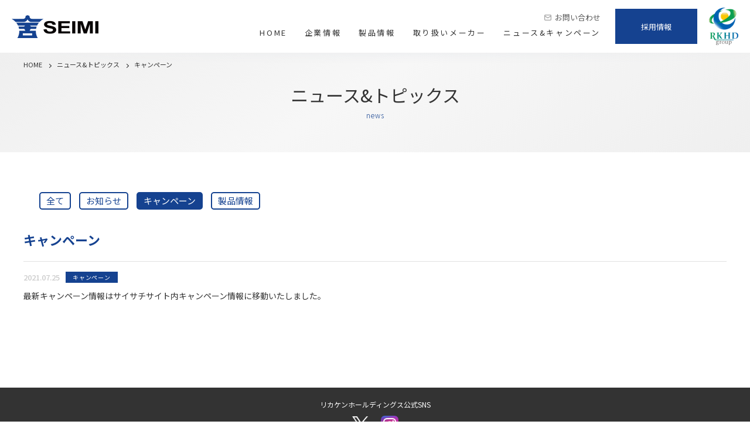

--- FILE ---
content_type: text/html; charset=UTF-8
request_url: https://www.chemie.co.jp/category/campaign/
body_size: 7859
content:
<!DOCTYPE html>
<html class="no-js" dir="ltr" lang="ja" prefix="og: https://ogp.me/ns#">
	<head>
<!-- Google Tag Manager -->
<script>(function(w,d,s,l,i){w[l]=w[l]||[];w[l].push({'gtm.start':
new Date().getTime(),event:'gtm.js'});var f=d.getElementsByTagName(s)[0],
j=d.createElement(s),dl=l!='dataLayer'?'&l='+l:'';j.async=true;j.src=
'https://www.googletagmanager.com/gtm.js?id='+i+dl;f.parentNode.insertBefore(j,f);
})(window,document,'script','dataLayer','GTM-MHSWSL6');</script>
<!-- End Google Tag Manager -->

		<meta charset="UTF-8">
		<meta name="format-detection" content="telephone=no">
		<meta name="viewport" content="width=device-width, initial-scale=1.0">
		
		<title>キャンペーン | 株式会社セイミ</title>

		<!-- All in One SEO 4.9.1.1 - aioseo.com -->
	<meta name="robots" content="max-image-preview:large" />
	<link rel="canonical" href="https://www.chemie.co.jp/category/campaign/" />
	<meta name="generator" content="All in One SEO (AIOSEO) 4.9.1.1" />
		<script type="application/ld+json" class="aioseo-schema">
			{"@context":"https:\/\/schema.org","@graph":[{"@type":"BreadcrumbList","@id":"https:\/\/www.chemie.co.jp\/category\/campaign\/#breadcrumblist","itemListElement":[{"@type":"ListItem","@id":"https:\/\/www.chemie.co.jp#listItem","position":1,"name":"\u30db\u30fc\u30e0","item":"https:\/\/www.chemie.co.jp","nextItem":{"@type":"ListItem","@id":"https:\/\/www.chemie.co.jp\/category\/campaign\/#listItem","name":"\u30ad\u30e3\u30f3\u30da\u30fc\u30f3"}},{"@type":"ListItem","@id":"https:\/\/www.chemie.co.jp\/category\/campaign\/#listItem","position":2,"name":"\u30ad\u30e3\u30f3\u30da\u30fc\u30f3","previousItem":{"@type":"ListItem","@id":"https:\/\/www.chemie.co.jp#listItem","name":"\u30db\u30fc\u30e0"}}]},{"@type":"CollectionPage","@id":"https:\/\/www.chemie.co.jp\/category\/campaign\/#collectionpage","url":"https:\/\/www.chemie.co.jp\/category\/campaign\/","name":"\u30ad\u30e3\u30f3\u30da\u30fc\u30f3 | \u682a\u5f0f\u4f1a\u793e\u30bb\u30a4\u30df","inLanguage":"ja","isPartOf":{"@id":"https:\/\/www.chemie.co.jp\/#website"},"breadcrumb":{"@id":"https:\/\/www.chemie.co.jp\/category\/campaign\/#breadcrumblist"}},{"@type":"Organization","@id":"https:\/\/www.chemie.co.jp\/#organization","name":"\u682a\u5f0f\u4f1a\u793e\u30bb\u30a4\u30df","description":"1975\u5e74\u306e\u5275\u696d\u4ee5\u6765\u3001\u751f\u547d\u79d1\u5b66\u306e\u5206\u91ce\u3092\u4e2d\u5fc3\u3068\u3057\u305f\u3001\u8a66\u85ac\u30fb\u7406\u5316\u5b66\u6a5f\u5668\u306a\u3069\u306e\u512a\u308c\u305f\u88fd\u54c1\u306e\u4f9b\u7d66\u3068\u3001\u3088\u308a\u65e9\u3044\u60c5\u5831\u306e\u63d0\u4f9b\u3092\u901a\u3057\u3001\u304a\u5ba2\u69d8\u3067\u3042\u308b\u7814\u7a76\u8005\u306e\u7686\u69d8\u3092\u30b5\u30dd\u30fc\u30c8\u3059\u308b\u5c02\u9580\u5546\u793e\u3068\u3057\u3066\u3001\u305d\u306e\u7e4b\u304c\u308a\u3092\u5927\u5207\u306b\u6b69\u3093\u3067\u307e\u3044\u308a\u307e\u3057\u305f\u3002","url":"https:\/\/www.chemie.co.jp\/"},{"@type":"WebSite","@id":"https:\/\/www.chemie.co.jp\/#website","url":"https:\/\/www.chemie.co.jp\/","name":"\u682a\u5f0f\u4f1a\u793e\u30bb\u30a4\u30df","description":"1975\u5e74\u306e\u5275\u696d\u4ee5\u6765\u3001\u751f\u547d\u79d1\u5b66\u306e\u5206\u91ce\u3092\u4e2d\u5fc3\u3068\u3057\u305f\u3001\u8a66\u85ac\u30fb\u7406\u5316\u5b66\u6a5f\u5668\u306a\u3069\u306e\u512a\u308c\u305f\u88fd\u54c1\u306e\u4f9b\u7d66\u3068\u3001\u3088\u308a\u65e9\u3044\u60c5\u5831\u306e\u63d0\u4f9b\u3092\u901a\u3057\u3001\u304a\u5ba2\u69d8\u3067\u3042\u308b\u7814\u7a76\u8005\u306e\u7686\u69d8\u3092\u30b5\u30dd\u30fc\u30c8\u3059\u308b\u5c02\u9580\u5546\u793e\u3068\u3057\u3066\u3001\u305d\u306e\u7e4b\u304c\u308a\u3092\u5927\u5207\u306b\u6b69\u3093\u3067\u307e\u3044\u308a\u307e\u3057\u305f\u3002","inLanguage":"ja","publisher":{"@id":"https:\/\/www.chemie.co.jp\/#organization"}}]}
		</script>
		<!-- All in One SEO -->

<script src="https://www.chemie.co.jp/wp-content/themes/chemie_new/assets/js/jquery.js"></script><script src="https://www.chemie.co.jp/wp-content/themes/chemie_new/assets/js/main.js"></script><link rel="alternate" type="application/rss+xml" title="株式会社セイミ &raquo; キャンペーン カテゴリーのフィード" href="https://www.chemie.co.jp/category/campaign/feed/" />
<style id='wp-img-auto-sizes-contain-inline-css' type='text/css'>
img:is([sizes=auto i],[sizes^="auto," i]){contain-intrinsic-size:3000px 1500px}
/*# sourceURL=wp-img-auto-sizes-contain-inline-css */
</style>
<style id='wp-emoji-styles-inline-css' type='text/css'>

	img.wp-smiley, img.emoji {
		display: inline !important;
		border: none !important;
		box-shadow: none !important;
		height: 1em !important;
		width: 1em !important;
		margin: 0 0.07em !important;
		vertical-align: -0.1em !important;
		background: none !important;
		padding: 0 !important;
	}
/*# sourceURL=wp-emoji-styles-inline-css */
</style>
<style id='wp-block-library-inline-css' type='text/css'>
:root{--wp-block-synced-color:#7a00df;--wp-block-synced-color--rgb:122,0,223;--wp-bound-block-color:var(--wp-block-synced-color);--wp-editor-canvas-background:#ddd;--wp-admin-theme-color:#007cba;--wp-admin-theme-color--rgb:0,124,186;--wp-admin-theme-color-darker-10:#006ba1;--wp-admin-theme-color-darker-10--rgb:0,107,160.5;--wp-admin-theme-color-darker-20:#005a87;--wp-admin-theme-color-darker-20--rgb:0,90,135;--wp-admin-border-width-focus:2px}@media (min-resolution:192dpi){:root{--wp-admin-border-width-focus:1.5px}}.wp-element-button{cursor:pointer}:root .has-very-light-gray-background-color{background-color:#eee}:root .has-very-dark-gray-background-color{background-color:#313131}:root .has-very-light-gray-color{color:#eee}:root .has-very-dark-gray-color{color:#313131}:root .has-vivid-green-cyan-to-vivid-cyan-blue-gradient-background{background:linear-gradient(135deg,#00d084,#0693e3)}:root .has-purple-crush-gradient-background{background:linear-gradient(135deg,#34e2e4,#4721fb 50%,#ab1dfe)}:root .has-hazy-dawn-gradient-background{background:linear-gradient(135deg,#faaca8,#dad0ec)}:root .has-subdued-olive-gradient-background{background:linear-gradient(135deg,#fafae1,#67a671)}:root .has-atomic-cream-gradient-background{background:linear-gradient(135deg,#fdd79a,#004a59)}:root .has-nightshade-gradient-background{background:linear-gradient(135deg,#330968,#31cdcf)}:root .has-midnight-gradient-background{background:linear-gradient(135deg,#020381,#2874fc)}:root{--wp--preset--font-size--normal:16px;--wp--preset--font-size--huge:42px}.has-regular-font-size{font-size:1em}.has-larger-font-size{font-size:2.625em}.has-normal-font-size{font-size:var(--wp--preset--font-size--normal)}.has-huge-font-size{font-size:var(--wp--preset--font-size--huge)}.has-text-align-center{text-align:center}.has-text-align-left{text-align:left}.has-text-align-right{text-align:right}.has-fit-text{white-space:nowrap!important}#end-resizable-editor-section{display:none}.aligncenter{clear:both}.items-justified-left{justify-content:flex-start}.items-justified-center{justify-content:center}.items-justified-right{justify-content:flex-end}.items-justified-space-between{justify-content:space-between}.screen-reader-text{border:0;clip-path:inset(50%);height:1px;margin:-1px;overflow:hidden;padding:0;position:absolute;width:1px;word-wrap:normal!important}.screen-reader-text:focus{background-color:#ddd;clip-path:none;color:#444;display:block;font-size:1em;height:auto;left:5px;line-height:normal;padding:15px 23px 14px;text-decoration:none;top:5px;width:auto;z-index:100000}html :where(.has-border-color){border-style:solid}html :where([style*=border-top-color]){border-top-style:solid}html :where([style*=border-right-color]){border-right-style:solid}html :where([style*=border-bottom-color]){border-bottom-style:solid}html :where([style*=border-left-color]){border-left-style:solid}html :where([style*=border-width]){border-style:solid}html :where([style*=border-top-width]){border-top-style:solid}html :where([style*=border-right-width]){border-right-style:solid}html :where([style*=border-bottom-width]){border-bottom-style:solid}html :where([style*=border-left-width]){border-left-style:solid}html :where(img[class*=wp-image-]){height:auto;max-width:100%}:where(figure){margin:0 0 1em}html :where(.is-position-sticky){--wp-admin--admin-bar--position-offset:var(--wp-admin--admin-bar--height,0px)}@media screen and (max-width:600px){html :where(.is-position-sticky){--wp-admin--admin-bar--position-offset:0px}}

/*# sourceURL=wp-block-library-inline-css */
</style><style id='global-styles-inline-css' type='text/css'>
:root{--wp--preset--aspect-ratio--square: 1;--wp--preset--aspect-ratio--4-3: 4/3;--wp--preset--aspect-ratio--3-4: 3/4;--wp--preset--aspect-ratio--3-2: 3/2;--wp--preset--aspect-ratio--2-3: 2/3;--wp--preset--aspect-ratio--16-9: 16/9;--wp--preset--aspect-ratio--9-16: 9/16;--wp--preset--color--black: #000000;--wp--preset--color--cyan-bluish-gray: #abb8c3;--wp--preset--color--white: #ffffff;--wp--preset--color--pale-pink: #f78da7;--wp--preset--color--vivid-red: #cf2e2e;--wp--preset--color--luminous-vivid-orange: #ff6900;--wp--preset--color--luminous-vivid-amber: #fcb900;--wp--preset--color--light-green-cyan: #7bdcb5;--wp--preset--color--vivid-green-cyan: #00d084;--wp--preset--color--pale-cyan-blue: #8ed1fc;--wp--preset--color--vivid-cyan-blue: #0693e3;--wp--preset--color--vivid-purple: #9b51e0;--wp--preset--gradient--vivid-cyan-blue-to-vivid-purple: linear-gradient(135deg,rgb(6,147,227) 0%,rgb(155,81,224) 100%);--wp--preset--gradient--light-green-cyan-to-vivid-green-cyan: linear-gradient(135deg,rgb(122,220,180) 0%,rgb(0,208,130) 100%);--wp--preset--gradient--luminous-vivid-amber-to-luminous-vivid-orange: linear-gradient(135deg,rgb(252,185,0) 0%,rgb(255,105,0) 100%);--wp--preset--gradient--luminous-vivid-orange-to-vivid-red: linear-gradient(135deg,rgb(255,105,0) 0%,rgb(207,46,46) 100%);--wp--preset--gradient--very-light-gray-to-cyan-bluish-gray: linear-gradient(135deg,rgb(238,238,238) 0%,rgb(169,184,195) 100%);--wp--preset--gradient--cool-to-warm-spectrum: linear-gradient(135deg,rgb(74,234,220) 0%,rgb(151,120,209) 20%,rgb(207,42,186) 40%,rgb(238,44,130) 60%,rgb(251,105,98) 80%,rgb(254,248,76) 100%);--wp--preset--gradient--blush-light-purple: linear-gradient(135deg,rgb(255,206,236) 0%,rgb(152,150,240) 100%);--wp--preset--gradient--blush-bordeaux: linear-gradient(135deg,rgb(254,205,165) 0%,rgb(254,45,45) 50%,rgb(107,0,62) 100%);--wp--preset--gradient--luminous-dusk: linear-gradient(135deg,rgb(255,203,112) 0%,rgb(199,81,192) 50%,rgb(65,88,208) 100%);--wp--preset--gradient--pale-ocean: linear-gradient(135deg,rgb(255,245,203) 0%,rgb(182,227,212) 50%,rgb(51,167,181) 100%);--wp--preset--gradient--electric-grass: linear-gradient(135deg,rgb(202,248,128) 0%,rgb(113,206,126) 100%);--wp--preset--gradient--midnight: linear-gradient(135deg,rgb(2,3,129) 0%,rgb(40,116,252) 100%);--wp--preset--font-size--small: 13px;--wp--preset--font-size--medium: 20px;--wp--preset--font-size--large: 36px;--wp--preset--font-size--x-large: 42px;--wp--preset--spacing--20: 0.44rem;--wp--preset--spacing--30: 0.67rem;--wp--preset--spacing--40: 1rem;--wp--preset--spacing--50: 1.5rem;--wp--preset--spacing--60: 2.25rem;--wp--preset--spacing--70: 3.38rem;--wp--preset--spacing--80: 5.06rem;--wp--preset--shadow--natural: 6px 6px 9px rgba(0, 0, 0, 0.2);--wp--preset--shadow--deep: 12px 12px 50px rgba(0, 0, 0, 0.4);--wp--preset--shadow--sharp: 6px 6px 0px rgba(0, 0, 0, 0.2);--wp--preset--shadow--outlined: 6px 6px 0px -3px rgb(255, 255, 255), 6px 6px rgb(0, 0, 0);--wp--preset--shadow--crisp: 6px 6px 0px rgb(0, 0, 0);}:where(.is-layout-flex){gap: 0.5em;}:where(.is-layout-grid){gap: 0.5em;}body .is-layout-flex{display: flex;}.is-layout-flex{flex-wrap: wrap;align-items: center;}.is-layout-flex > :is(*, div){margin: 0;}body .is-layout-grid{display: grid;}.is-layout-grid > :is(*, div){margin: 0;}:where(.wp-block-columns.is-layout-flex){gap: 2em;}:where(.wp-block-columns.is-layout-grid){gap: 2em;}:where(.wp-block-post-template.is-layout-flex){gap: 1.25em;}:where(.wp-block-post-template.is-layout-grid){gap: 1.25em;}.has-black-color{color: var(--wp--preset--color--black) !important;}.has-cyan-bluish-gray-color{color: var(--wp--preset--color--cyan-bluish-gray) !important;}.has-white-color{color: var(--wp--preset--color--white) !important;}.has-pale-pink-color{color: var(--wp--preset--color--pale-pink) !important;}.has-vivid-red-color{color: var(--wp--preset--color--vivid-red) !important;}.has-luminous-vivid-orange-color{color: var(--wp--preset--color--luminous-vivid-orange) !important;}.has-luminous-vivid-amber-color{color: var(--wp--preset--color--luminous-vivid-amber) !important;}.has-light-green-cyan-color{color: var(--wp--preset--color--light-green-cyan) !important;}.has-vivid-green-cyan-color{color: var(--wp--preset--color--vivid-green-cyan) !important;}.has-pale-cyan-blue-color{color: var(--wp--preset--color--pale-cyan-blue) !important;}.has-vivid-cyan-blue-color{color: var(--wp--preset--color--vivid-cyan-blue) !important;}.has-vivid-purple-color{color: var(--wp--preset--color--vivid-purple) !important;}.has-black-background-color{background-color: var(--wp--preset--color--black) !important;}.has-cyan-bluish-gray-background-color{background-color: var(--wp--preset--color--cyan-bluish-gray) !important;}.has-white-background-color{background-color: var(--wp--preset--color--white) !important;}.has-pale-pink-background-color{background-color: var(--wp--preset--color--pale-pink) !important;}.has-vivid-red-background-color{background-color: var(--wp--preset--color--vivid-red) !important;}.has-luminous-vivid-orange-background-color{background-color: var(--wp--preset--color--luminous-vivid-orange) !important;}.has-luminous-vivid-amber-background-color{background-color: var(--wp--preset--color--luminous-vivid-amber) !important;}.has-light-green-cyan-background-color{background-color: var(--wp--preset--color--light-green-cyan) !important;}.has-vivid-green-cyan-background-color{background-color: var(--wp--preset--color--vivid-green-cyan) !important;}.has-pale-cyan-blue-background-color{background-color: var(--wp--preset--color--pale-cyan-blue) !important;}.has-vivid-cyan-blue-background-color{background-color: var(--wp--preset--color--vivid-cyan-blue) !important;}.has-vivid-purple-background-color{background-color: var(--wp--preset--color--vivid-purple) !important;}.has-black-border-color{border-color: var(--wp--preset--color--black) !important;}.has-cyan-bluish-gray-border-color{border-color: var(--wp--preset--color--cyan-bluish-gray) !important;}.has-white-border-color{border-color: var(--wp--preset--color--white) !important;}.has-pale-pink-border-color{border-color: var(--wp--preset--color--pale-pink) !important;}.has-vivid-red-border-color{border-color: var(--wp--preset--color--vivid-red) !important;}.has-luminous-vivid-orange-border-color{border-color: var(--wp--preset--color--luminous-vivid-orange) !important;}.has-luminous-vivid-amber-border-color{border-color: var(--wp--preset--color--luminous-vivid-amber) !important;}.has-light-green-cyan-border-color{border-color: var(--wp--preset--color--light-green-cyan) !important;}.has-vivid-green-cyan-border-color{border-color: var(--wp--preset--color--vivid-green-cyan) !important;}.has-pale-cyan-blue-border-color{border-color: var(--wp--preset--color--pale-cyan-blue) !important;}.has-vivid-cyan-blue-border-color{border-color: var(--wp--preset--color--vivid-cyan-blue) !important;}.has-vivid-purple-border-color{border-color: var(--wp--preset--color--vivid-purple) !important;}.has-vivid-cyan-blue-to-vivid-purple-gradient-background{background: var(--wp--preset--gradient--vivid-cyan-blue-to-vivid-purple) !important;}.has-light-green-cyan-to-vivid-green-cyan-gradient-background{background: var(--wp--preset--gradient--light-green-cyan-to-vivid-green-cyan) !important;}.has-luminous-vivid-amber-to-luminous-vivid-orange-gradient-background{background: var(--wp--preset--gradient--luminous-vivid-amber-to-luminous-vivid-orange) !important;}.has-luminous-vivid-orange-to-vivid-red-gradient-background{background: var(--wp--preset--gradient--luminous-vivid-orange-to-vivid-red) !important;}.has-very-light-gray-to-cyan-bluish-gray-gradient-background{background: var(--wp--preset--gradient--very-light-gray-to-cyan-bluish-gray) !important;}.has-cool-to-warm-spectrum-gradient-background{background: var(--wp--preset--gradient--cool-to-warm-spectrum) !important;}.has-blush-light-purple-gradient-background{background: var(--wp--preset--gradient--blush-light-purple) !important;}.has-blush-bordeaux-gradient-background{background: var(--wp--preset--gradient--blush-bordeaux) !important;}.has-luminous-dusk-gradient-background{background: var(--wp--preset--gradient--luminous-dusk) !important;}.has-pale-ocean-gradient-background{background: var(--wp--preset--gradient--pale-ocean) !important;}.has-electric-grass-gradient-background{background: var(--wp--preset--gradient--electric-grass) !important;}.has-midnight-gradient-background{background: var(--wp--preset--gradient--midnight) !important;}.has-small-font-size{font-size: var(--wp--preset--font-size--small) !important;}.has-medium-font-size{font-size: var(--wp--preset--font-size--medium) !important;}.has-large-font-size{font-size: var(--wp--preset--font-size--large) !important;}.has-x-large-font-size{font-size: var(--wp--preset--font-size--x-large) !important;}
/*# sourceURL=global-styles-inline-css */
</style>

<style id='classic-theme-styles-inline-css' type='text/css'>
/*! This file is auto-generated */
.wp-block-button__link{color:#fff;background-color:#32373c;border-radius:9999px;box-shadow:none;text-decoration:none;padding:calc(.667em + 2px) calc(1.333em + 2px);font-size:1.125em}.wp-block-file__button{background:#32373c;color:#fff;text-decoration:none}
/*# sourceURL=/wp-includes/css/classic-themes.min.css */
</style>
<link rel='stylesheet' id='clear_css-css' href='https://www.chemie.co.jp/wp-content/themes/chemie_new/assets/css/clear.css?ver=6.9' type='text/css' media='all' />
<link rel='stylesheet' id='common_css-css' href='https://www.chemie.co.jp/wp-content/themes/chemie_new/assets/css/common.css?ver=6.9' type='text/css' media='all' />
<link rel='stylesheet' id='style_css-css' href='https://www.chemie.co.jp/wp-content/themes/chemie_new/style.css?ver=6.9' type='text/css' media='all' />
<link rel="https://api.w.org/" href="https://www.chemie.co.jp/wp-json/" /><link rel="alternate" title="JSON" type="application/json" href="https://www.chemie.co.jp/wp-json/wp/v2/categories/3" /><link rel="EditURI" type="application/rsd+xml" title="RSD" href="https://www.chemie.co.jp/xmlrpc.php?rsd" />
<meta name="generator" content="WordPress 6.9" />
		<link rel="SHORTCUT ICON" href="https://www.chemie.co.jp/wp-content/themes/chemie_new/favicon.ico">
	</head>

	<body class="archive category category-campaign category-3 wp-theme-chemie_new">
<!-- Google Tag Manager (noscript) -->
<noscript><iframe src="https://www.googletagmanager.com/ns.html?id=GTM-MHSWSL6"
height="0" width="0" style="display:none;visibility:hidden"></iframe></noscript>
<!-- End Google Tag Manager (noscript) -->

		<div id="wrapper">

		<header id="header">
			<div class="header-contents">
				<h1 class="site-logo"><a href="https://www.chemie.co.jp/"><img src="https://www.chemie.co.jp/wp-content/themes/chemie_new/assets/images/common/logo.png" alt="SEIMI"></a></h1>
				
				<div class="menu-button">
					<span class="icon"></span>
				</div>

				<div class="global-navi">
					<nav class="header-navi">
						<ul id="menu-header" class="header-navi-list"><li id="menu-item-51" class="menu-item menu-item-type-custom menu-item-object-custom menu-item-51"><a href="/">HOME</a></li>
<li id="menu-item-53" class="menu-item menu-item-type-post_type menu-item-object-page menu-item-has-children menu-item-53"><a href="https://www.chemie.co.jp/company/">企業情報</a>
<ul class="sub-menu">
	<li id="menu-item-55" class="menu-item menu-item-type-post_type menu-item-object-page menu-item-55"><a href="https://www.chemie.co.jp/company/about/">会社概要</a></li>
	<li id="menu-item-54" class="menu-item menu-item-type-post_type menu-item-object-page menu-item-54"><a href="https://www.chemie.co.jp/company/history/">沿革</a></li>
</ul>
</li>
<li id="menu-item-52" class="menu-item menu-item-type-post_type menu-item-object-page menu-item-52"><a href="https://www.chemie.co.jp/service/">製品情報</a></li>
<li id="menu-item-56" class="menu-item menu-item-type-custom menu-item-object-custom menu-item-56"><a href="/makerlist/">取り扱いメーカー</a></li>
<li id="menu-item-57" class="menu-item menu-item-type-custom menu-item-object-custom menu-item-57"><a href="/news/">ニュース&#038;キャンペーン</a></li>
</ul>						
					</nav>

					<div class="header-navi2">
						<p class="link-contact"><a href="https://www.chemie.co.jp/inquiry/">お問い合わせ</a></p>
					</div>
					<div class="header-navi2 _spOnly">
						<p class="link-recruit"><a href="https://www.rikaken-hd.co.jp/recruit/" target="_blank">採用情報</a></p>
					</div>
					<p class="recruit _pcOnly"><a href="https://www.rikaken-hd.co.jp/recruit/" target="_blank">採用情報</a></p>
					<p class="rkhd _pcOnly"><img src="https://www.chemie.co.jp/wp-content/themes/chemie_new/assets/images/common/rkhd_pc.png" alt="RKHD group" width="50"></p>
				</div>
			</div>
		</header>
<main id="site-content" role="main">
	<article class="">		
		<div class="article-header -simple">
			<div class="inner">
				<ul class="topic-path">
					<li><a href="https://www.chemie.co.jp/">HOME</a></li>
										<li><a href="https://www.chemie.co.jp/news/">ニュース&トピックス</a></li>
					<li>キャンペーン</li>
									</ul>
				<h1 class="article-title">ニュース&トピックス<span class="en">news</span></h1>
			</div>
		</div><!-- article-header -->

		<section class="article-detail">
			<div class="inner">
												<div class="category-list">
					<span><a href="https://www.chemie.co.jp/news/">全て</a></span>
										<span><a href="https://www.chemie.co.jp/category/news/">お知らせ</a></span>
										<span class="is-current"><a href="https://www.chemie.co.jp/category/campaign/">キャンペーン</a></span>
										<span><a href="https://www.chemie.co.jp/category/news/%e8%a3%bd%e5%93%81%e6%83%85%e5%a0%b1/">製品情報</a></span>
									</div>

				<h2>キャンペーン</h2>
				<div class="news-list">
																									<div class="item">
						<div class="item-header">
							<span class="date">2021.07.25</span>
														<a class="category" href="https://www.chemie.co.jp/category/campaign/">キャンペーン</a>
																				</div>
												<p class="title"><a href="https://saisachi.com/campaign" target="_blank">最新キャンペーン情報はサイサチサイト内キャンペーン情報に移動いたしました。</a></p>
											</div>	
									</div>

				
							</div>
		</section>
	</article>
</main><!-- #site-content -->

		<p id="pagetop"><a href="#wrapper">TOP</a></p>

		<footer id="footer">
			<div class="footer-navi">
			<div class="footer-sns">
				<p>リカケンホールディングス公式SNS</p>
				<div class="sns-icon">
					<a href="https://twitter.com/arun_diary" target="_blank"><img src="https://www.chemie.co.jp/wp-content/themes/chemie_new/assets/images/common/icon_x.png" alt="X" class="tw"></a>
					<a href="https://www.instagram.com/arun_diary/" target="_blank"><img src="https://www.chemie.co.jp/wp-content/themes/chemie_new/assets/images/common/icon_instagram.png" alt="instagram" class="ig"></a>
				</div>
			</div>
				<div class="inner">
			<ul id="menu-footer" class="footer-navi-list"><li id="menu-item-58" class="menu-item menu-item-type-custom menu-item-object-custom menu-item-58"><a href="/">HOME</a></li>
<li id="menu-item-60" class="menu-item menu-item-type-post_type menu-item-object-page menu-item-60"><a href="https://www.chemie.co.jp/company/">企業情報</a></li>
<li id="menu-item-827" class="menu-item menu-item-type-custom menu-item-object-custom menu-item-827"><a target="_blank" href="https://www.rikaken-hd.co.jp/license-list/">販売許認可一覧</a></li>
<li id="menu-item-59" class="menu-item menu-item-type-post_type menu-item-object-page menu-item-59"><a href="https://www.chemie.co.jp/service/">製品情報</a></li>
<li id="menu-item-61" class="menu-item menu-item-type-custom menu-item-object-custom menu-item-61"><a href="/makerlist/">取り扱いメーカー</a></li>
<li id="menu-item-62" class="menu-item menu-item-type-custom menu-item-object-custom menu-item-62"><a href="/news/">ニュース&#038;キャンペーン</a></li>
<li id="menu-item-63" class="menu-item menu-item-type-post_type menu-item-object-page menu-item-63"><a href="https://www.chemie.co.jp/inquiry/">お問い合わせ</a></li>
</ul>					
				</div>
			</div>
			<div class="footer-content">
				<div class="inner">
					<div class="logo-wrap">
						<div class="iso">
							<img src="https://www.chemie.co.jp/wp-content/themes/chemie_new/assets/images/common/iso.jpg" alt="ISO" class="logo">
							<p class="text">株式会社セイミは、ISO09001<br>の認証を取得しています。</p>
						</div>
					</div>
					<div class="content-wrap">
						<address>
							<p class="site-author"><a href="https://www.chemie.co.jp/"><img src="https://www.chemie.co.jp/wp-content/themes/chemie_new/assets/images/common/logo_footer.png" alt="SEIMI" class="logo">株式会社セイミ</a></p>
							<p class="text">〒981－0933　宮城県仙台市青葉区柏木二丁目3番28号<br>
							TEL(022)233-1717</p>
						</address>
						
						<div class="hd-wrap">
							<p class="text">株式会社セイミはリカケンホールディングスグループの一員です。</p>
							<p class="hd"><a href="https://www.rikaken-hd.co.jp/" target="_blank"><img src="https://www.chemie.co.jp/wp-content/themes/chemie_new/assets/images/common/logo_rikaken-hd.png" alt="RIKAKEN HD" class="logo">リカケンホールディングス株式会社</a></p>
						</div>

						<div class="copyright-wrap">
							<ul class="footer-navi2">
								<li><a href="https://www.rikaken-hd.co.jp/privacypolicy/" target="_blank">プライバシー/セキュリティーポリシー</a></li>
							</ul>
							<p class="copyright">(c)2020 SEIMI. All Rights Reserved.</p>
						</div>
					</div>
					
				</div>
			</div>			
		</footer>

		<script type="speculationrules">
{"prefetch":[{"source":"document","where":{"and":[{"href_matches":"/*"},{"not":{"href_matches":["/wp-*.php","/wp-admin/*","/wp-content/uploads/*","/wp-content/*","/wp-content/plugins/*","/wp-content/themes/chemie_new/*","/*\\?(.+)"]}},{"not":{"selector_matches":"a[rel~=\"nofollow\"]"}},{"not":{"selector_matches":".no-prefetch, .no-prefetch a"}}]},"eagerness":"conservative"}]}
</script>
<script type="module"  src="https://www.chemie.co.jp/wp-content/plugins/all-in-one-seo-pack/dist/Lite/assets/table-of-contents.95d0dfce.js?ver=4.9.1.1" id="aioseo/js/src/vue/standalone/blocks/table-of-contents/frontend.js-js"></script>
<script id="wp-emoji-settings" type="application/json">
{"baseUrl":"https://s.w.org/images/core/emoji/17.0.2/72x72/","ext":".png","svgUrl":"https://s.w.org/images/core/emoji/17.0.2/svg/","svgExt":".svg","source":{"concatemoji":"https://www.chemie.co.jp/wp-includes/js/wp-emoji-release.min.js?ver=6.9"}}
</script>
<script type="module">
/* <![CDATA[ */
/*! This file is auto-generated */
const a=JSON.parse(document.getElementById("wp-emoji-settings").textContent),o=(window._wpemojiSettings=a,"wpEmojiSettingsSupports"),s=["flag","emoji"];function i(e){try{var t={supportTests:e,timestamp:(new Date).valueOf()};sessionStorage.setItem(o,JSON.stringify(t))}catch(e){}}function c(e,t,n){e.clearRect(0,0,e.canvas.width,e.canvas.height),e.fillText(t,0,0);t=new Uint32Array(e.getImageData(0,0,e.canvas.width,e.canvas.height).data);e.clearRect(0,0,e.canvas.width,e.canvas.height),e.fillText(n,0,0);const a=new Uint32Array(e.getImageData(0,0,e.canvas.width,e.canvas.height).data);return t.every((e,t)=>e===a[t])}function p(e,t){e.clearRect(0,0,e.canvas.width,e.canvas.height),e.fillText(t,0,0);var n=e.getImageData(16,16,1,1);for(let e=0;e<n.data.length;e++)if(0!==n.data[e])return!1;return!0}function u(e,t,n,a){switch(t){case"flag":return n(e,"\ud83c\udff3\ufe0f\u200d\u26a7\ufe0f","\ud83c\udff3\ufe0f\u200b\u26a7\ufe0f")?!1:!n(e,"\ud83c\udde8\ud83c\uddf6","\ud83c\udde8\u200b\ud83c\uddf6")&&!n(e,"\ud83c\udff4\udb40\udc67\udb40\udc62\udb40\udc65\udb40\udc6e\udb40\udc67\udb40\udc7f","\ud83c\udff4\u200b\udb40\udc67\u200b\udb40\udc62\u200b\udb40\udc65\u200b\udb40\udc6e\u200b\udb40\udc67\u200b\udb40\udc7f");case"emoji":return!a(e,"\ud83e\u1fac8")}return!1}function f(e,t,n,a){let r;const o=(r="undefined"!=typeof WorkerGlobalScope&&self instanceof WorkerGlobalScope?new OffscreenCanvas(300,150):document.createElement("canvas")).getContext("2d",{willReadFrequently:!0}),s=(o.textBaseline="top",o.font="600 32px Arial",{});return e.forEach(e=>{s[e]=t(o,e,n,a)}),s}function r(e){var t=document.createElement("script");t.src=e,t.defer=!0,document.head.appendChild(t)}a.supports={everything:!0,everythingExceptFlag:!0},new Promise(t=>{let n=function(){try{var e=JSON.parse(sessionStorage.getItem(o));if("object"==typeof e&&"number"==typeof e.timestamp&&(new Date).valueOf()<e.timestamp+604800&&"object"==typeof e.supportTests)return e.supportTests}catch(e){}return null}();if(!n){if("undefined"!=typeof Worker&&"undefined"!=typeof OffscreenCanvas&&"undefined"!=typeof URL&&URL.createObjectURL&&"undefined"!=typeof Blob)try{var e="postMessage("+f.toString()+"("+[JSON.stringify(s),u.toString(),c.toString(),p.toString()].join(",")+"));",a=new Blob([e],{type:"text/javascript"});const r=new Worker(URL.createObjectURL(a),{name:"wpTestEmojiSupports"});return void(r.onmessage=e=>{i(n=e.data),r.terminate(),t(n)})}catch(e){}i(n=f(s,u,c,p))}t(n)}).then(e=>{for(const n in e)a.supports[n]=e[n],a.supports.everything=a.supports.everything&&a.supports[n],"flag"!==n&&(a.supports.everythingExceptFlag=a.supports.everythingExceptFlag&&a.supports[n]);var t;a.supports.everythingExceptFlag=a.supports.everythingExceptFlag&&!a.supports.flag,a.supports.everything||((t=a.source||{}).concatemoji?r(t.concatemoji):t.wpemoji&&t.twemoji&&(r(t.twemoji),r(t.wpemoji)))});
//# sourceURL=https://www.chemie.co.jp/wp-includes/js/wp-emoji-loader.min.js
/* ]]> */
</script>

	</div>
	</body>
</html>


--- FILE ---
content_type: text/css
request_url: https://www.chemie.co.jp/wp-content/themes/chemie_new/assets/css/common.css?ver=6.9
body_size: 4929
content:
@import url("https://fonts.googleapis.com/css?family=Noto+Sans+JP:300,400,500,700&display=swap");
@import url("https://fonts.googleapis.com/css2?family=Noto+Serif+JP:wght@300&display=swap");
html {
  font-size: 62.5%;
}

@media screen and (max-width: 767px) {
  html {
    font-size: calc(45% + 0.5vw);
  }
}
body {
  color: #333;
  font-size: 1.5rem;
  font-family: 'Noto Sans JP', sans-serif;
  font-weight: 400;
  line-height: 1.5;
  min-width: 1120px;
  word-wrap: break-word;
  -webkit-text-size-adjust: none;
}

@media screen and (max-width: 767px) {
  body {
    min-width: 0;
    font-size: 3.2vw;
  }
}
a {
  color: inherit;
  transition: opacity 0.3s;
  text-decoration: none;
}

@media screen and (min-width: 768px) {
  a:hover {
    opacity: 0.6;
  }
}
/* helper */
._spOnly {
  display: none;
}

@media screen and (max-width: 767px) {
  ._spOnly {
    display: block;
  }

  ._pcOnly {
    display: none !important;
  }
}
._font-serif {
  font-family: 'Noto Serif JP', sans-serif;
}

#wrapper {
  position: relative;
}

.inner {
  max-width: 1240px;
  min-width: 1100px;
  margin: 0 auto;
  padding: 0 20px;
}
.inner.-middle {
  max-width: 1040px;
  min-width: 1040px;
}

.button-style {
  display: block;
  padding: 8px 40px 8px 20px;
  color: #154290;
  font-size: 1.4rem;
  font-weight: 500;
  border: 1px solid #a8c8e2;
  background: url(../images/common/ico_arrow-02.png) no-repeat 95% center #fff;
}
.button-style.-recruit {
  width: 220px;
  height: 50px;
  padding: 0;
  color: #333;
  font-size: 1.2rem;
  line-height: 50px;
  letter-spacing: 0.08em;
  text-align: center;
  border: none;
  background: #fff;
}
.button-style.-recruit::after {
  display: inline-block;
  width: 16px;
  height: 10px;
  margin-left: 10px;
  background-image: url(../images/common/ico_arrow-01.png);
  content: '';
}

@media screen and (max-width: 767px) {
  #wrapper {
    padding-top: 13.33333vw;
  }

  .inner {
    width: 100% !important;
    max-width: initial !important;
    min-width: 100% !important;
    padding: 0 3.33333vw;
  }

  .button-style {
    display: block;
    padding: 2.66667vw 10.66667vw 2.66667vw 4vw;
    font-size: 2.93333vw;
    letter-spacing: 0.08em;
    background-size: 2.66667vw auto;
    background-position: 96% center;
  }
  .button-style.-recruit {
    width: 44vw;
    height: 10.66667vw;
    padding: 0 4.8vw;
    font-size: 2.93333vw;
    line-height: 10.66667vw;
    text-align: left;
    background: url(../images/common/ico_arrow-01.png) no-repeat 95% center #fff;
  }
  .button-style.-recruit::after {
    display: none;
    width: 2.13333vw;
    height: 1.33333vw;
    margin-left: 1.33333vw;
    background-size: contain;
  }
}
/* header
------------------------ */
#header {
  background-color: #fff;
  box-shadow: 0px 3px 20px 0px rgba(26, 49, 89, 0.1);
}
#header .header-contents {
  display: -webkit-flex;
  display: flex;
  -webkit-justify-content: space-between;
  justify-content: space-between;
  -webkit-align-items: center;
  align-items: center;
  font-size: 1.3rem;
}
#header .site-logo {
  margin-right: 25px;
  padding-left: 20px;
  line-height: 1;
}
#header .menu-button {
  display: none;
}
#header .global-navi {
  position: relative;
  display: -webkit-flex;
  display: flex;
  -webkit-align-items: center;
  align-items: center;
}
#header .header-navi {
  display: -webkit-flex;
  display: flex;
}
#header .header-navi-list {
  display: -webkit-flex;
  display: flex;
  margin-right: 10px;
}
#header .header-navi-list > li {
  position: relative;
  margin: 0 15px;
  letter-spacing: 0.2em;
}
#header .header-navi-list > li > a {
  display: -webkit-flex;
  display: flex;
  -webkit-justify-content: center;
  justify-content: center;
  -webkit-align-items: center;
  align-items: center;
  position: relative;
  height: 90px;
  padding-top: 20px;
  text-align: center;
}
#header .header-navi-list > li.current_page_item > a, #header .header-navi-list > li.current-page-ancestor > a,
#header .header-navi-list > li > a:hover {
  color: #154290;
}
#header .header-navi-list > li ul {
  display: none;
  position: absolute;
  left: 0;
  top: 100%;
  white-space: nowrap;
  background-color: #fff;
  opacity: 0.8;
  z-index: 20;
}
#header .header-navi-list > li ul li > a {
  display: block;
  padding: 15px;
}
#header .header-navi2 {
  position: absolute;
  right: 255px;
  top: 20px;
}
#header .header-navi2 a {
  display: block;
  padding-left: 18px;
  color: rgba(51, 51, 51, 0.8);
  background-repeat: no-repeat;
  background-position: left center;
}
#header .header-navi2 .link-contact {
  margin-bottom: 6px;
}
#header .header-navi2 .link-contact a {
  background-image: url(../images/common/ico_mail.png);
}
#header .link-recruit a {
  display: -webkit-flex;
  display: flex;
  -webkit-justify-content: center;
  justify-content: center;
  -webkit-align-items: center;
  align-items: center;
  width: 160px;
  height: 90px;
  color: #fff;
  text-align: center;
  background-color: #154290;
}
#header .recruit a{
  display: -webkit-flex;
  display: flex;
  -webkit-justify-content: center;
  justify-content: center;
  -webkit-align-items: center;
  align-items: center;
  width: 140px;
  height: 60px;
  text-align: center;
  background-color: #154290;
  color: #fff;
}
#header .rkhd {
  display: -webkit-flex;
  display: flex;
  -webkit-justify-content: center;
  justify-content: center;
  -webkit-align-items: center;
  align-items: center;
  width: 90px;
  height: 90px;
  text-align: center;
  background-color: #fff;
}

@media screen and (max-width: 767px) {
  #header {
    position: fixed;
    top: 0;
    left: 0;
    width: 100%;
    z-index: 100;
  }
  #header .header-contents {
    -webkit-justify-content: space-between;
    justify-content: space-between;
    padding: 0 3.33333vw;
    height: 13.33333vw;
  }
  #header .site-logo {
    width: 26.66667vw;
    margin: 0;
    padding: 0;
  }
  #header .menu-button {
    display: block;
    width: 9.33333vw;
    height: 8vw;
    font-size: 2.4vw;
    text-align: center;
  }
  #header .menu-button::after {
    margin: 0 -1.33333vw;
    content: 'MENU';
  }
  #header .menu-button .icon {
    position: relative;
    display: block;
    width: 8vw;
    height: 0.53333vw;
    margin: 2.13333vw auto;
    background-color: #05161d;
  }
  #header .menu-button .icon:before,
  #header .menu-button .icon:after {
    position: absolute;
    top: -2.13333vw;
    left: 0;
    height: 0.53333vw;
    width: 8vw;
    background-color: #05161d;
    transition: all 0.4s cubic-bezier(0.19, 1, 0.22, 1);
    content: '';
  }
  #header .menu-button .icon:after {
    top: 2.13333vw;
  }
  #header.is-open .menu-button::after {
    margin: 0 -1vw;
    content: 'CLOSE';
  }
  #header.is-open .menu-button .icon {
    background-color: #fff;
  }
  #header.is-open .menu-button .icon:before, #header.is-open .menu-button .icon:after {
    top: 0.53333vw;
    left: 1.33333vw;
    width: 6vw;
  }
  #header.is-open .menu-button .icon:before {
    transform: rotate(45deg);
  }
  #header.is-open .menu-button .icon:after {
    transform: rotate(-45deg);
  }
  #header .global-navi {
    display: none;
    position: absolute;
    left: 0;
    top: 100%;
    width: 100%;
    background-color: #fff;
  }
  #header.is-open .global-navi {
    display: block;
  }
  #header .header-navi-list {
    display: block;
    width: 100%;
    margin-right: 0;
    padding: 0;
  }
  #header .header-navi-list > li {
    margin: 0;
    border-bottom: 1px solid #e7ecf5;
  }
  #header .header-navi-list > li:first-child {
    border-top: 1px solid #e7ecf5;
  }
  #header .header-navi-list > li > a {
    width: 100%;
    height: 10.66667vw;
    padding: 0 3.33333vw;
  }
  #header .header-navi-list > li.menu-item-has-children {
    position: relative;
  }
  #header .header-navi-list > li.menu-item-has-children > a {
    width: calc(100% - (90 / 750 * 100vw));
    padding-left: 15.33333vw;
  }
  #header .header-navi-list > li.menu-item-has-children::after {
    position: absolute;
    top: 3.33333vw;
    right: 5.33333vw;
    width: 2.66667vw;
    height: 2.66667vw;
    border-right: 2px solid #e7ecf5;
    border-bottom: 2px solid #e7ecf5;
    -webkit-transform: rotate(45deg);
    transform: rotate(45deg);
    content: '';
    pointer-events: none;
  }
  #header .header-navi-list > li.menu-item-has-children.is-open::after {
    top: 4.66667vw;
    -webkit-transform: rotate(-135deg);
    transform: rotate(-135deg);
  }
  #header .header-navi-list > li ul {
    display: none;
    position: static;
    border-top: 1px solid #e7ecf5;
  }
  #header .header-navi-list > li ul li {
    margin: 0;
    border-bottom: 1px solid #e7ecf5;
  }
  #header .header-navi-list > li ul li:last-child {
    border: none;
  }
  #header .header-navi-list > li ul li > a {
    display: block;
  }
  #header .navi-contact {
    padding: 2.66667vw 3.33333vw;
  }
  #header .navi-contact a {
    width: 100%;
    height: 10.66667vw;
  }
  #header .header-navi2 {
    position: static;
    display: -webkit-flex;
    display: flex;
    margin: 0;
  }
  #header .header-navi2 > p {
    width: 100%;
  }
  #header .header-navi2 > p a {
    height: 10.66667vw;
    line-height: 10.66667vw;
    text-align: center;
    background-position: 40% center;
  }
  #header .header-navi2 > p.link-recruit a {
    padding-left: 0;
  }
  #header .header-navi2 .link-contact {
    margin: 0;
  }
  #header .link-recruit a {
    width: 100%;
    height: 13.33333vw;
  }

  .bg_menu {
    position: fixed;
    top: 0;
    left: 0;
    width: 100%;
    height: 100%;
    background-color: rgba(0, 0, 0, 0.3);
    z-index: 10;
  }
}
/* pagetop
------------------------ */
#pagetop {
  position: fixed;
  right: 0;
  bottom: 50px;
}
#pagetop a {
  display: inline-block;
  padding: 35px 10px 10px 30px;
  color: #fff;
  font-size: 1.1rem;
  text-align: center;
  border-radius: 50% 0 0 50%;
  background: url(../images/common/ico_pagetop.png) no-repeat 70% 13px #154290;
  letter-spacing: 0.08em;
}

@media screen and (max-width: 767px) {
  #pagetop {
    position: static !important;
  }
  #pagetop a {
    display: inline-block;
    width: 100%;
    height: 10.66667vw;
    padding: 4.53333vw 0 0 0;
    border-radius: 0;
    background-position: center 20%;
    font-size: 2.13333vw;
    background-size: 2.4vw auto;
  }
}
/* footer
------------------------ */
#footer {
  background-color: #333;
}
#footer .footer-navi {
  border-bottom: 1px solid #464646;
}
#footer .footer-navi .footer-navi-list {
  display: -webkit-flex;
  display: flex;
  -webkit-justify-content: center;
  justify-content: center;
  padding: 23px 0;
}
#footer .footer-navi .footer-navi-list > li {
  margin: 0 15px;
}
#footer .footer-navi .footer-navi-list > li > a {
  color: #fff;
  font-size: 1.4rem;
  letter-spacing: 0.08em;
}
#footer .footer-content {
  color: #fff;
}
#footer .logo-wrap {
  display: -webkit-flex;
  display: flex;
  -webkit-justify-content: center;
  justify-content: center;
  -webkit-align-items: center;
  align-items: center;
  padding: 35px 0;
  border-bottom: 1px solid #464646;
}
#footer .iso {
  display: -webkit-flex;
  display: flex;
  -webkit-align-items: center;
  align-items: center;
  margin: 0 35px;
}
#footer .iso .logo {
  width: 80px;
}
#footer .iso .text {
  margin-left: 10px;
  font-size: 1.2rem;
}
#footer .content-wrap {
  position: relative;
  display: -webkit-flex;
  display: flex;
  -webkit-justify-content: space-between;
  justify-content: space-between;
  -webkit-align-items: flex-end;
  align-items: flex-end;
  padding: 35px 0;
}
#footer address {
  font-style: normal;
  letter-spacing: 0.08em;
}
#footer address .logo {
  margin-right: 10px;
}
#footer address .site-author {
  margin-bottom: 6px;
  font-size: 1.8rem;
}
#footer address .text {
  font-size: 1.2rem;
  line-height: 1.8;
}
#footer .hd-wrap {
  font-size: 1.2rem;
}
#footer .hd-wrap .text {
  margin: 0 0 0.5em 0;
}
#footer .hd-wrap .hd a {
  display: -webkit-flex;
  display: flex;
  -webkit-align-items: center;
  align-items: center;
}
#footer .hd-wrap .logo {
  width: 135px;
  margin-right: 1em;
  vertical-align: middle;
}
#footer .copyright-wrap {
  position: absolute;
  left: 50%;
  bottom: 35px;
  color: #fff;
  text-align: center;
  font-size: 1.1rem;
  letter-spacing: 0.08em;
  background-color: #333;
  transform: translate(-50%, 0);
}
#footer .copyright-wrap .footer-navi2 {
  display: -webkit-flex;
  display: flex;
  -webkit-justify-content: center;
  justify-content: center;
}
#footer .copyright-wrap .footer-navi2 li {
  margin-left: 20px;
}
#footer .copyright-wrap .copyright {
  margin-top: 10px;
  opacity: .4;
}

@media screen and (max-width: 767px) {
  #footer .footer-navi .inner {
    padding: 0;
  }
  #footer .footer-navi .footer-navi-list {
    display: -webkit-flex;
    display: flex;
    -webkit-justify-content: flex-start;
    justify-content: flex-start;
    -webkit-flex-wrap: wrap;
    flex-wrap: wrap;
    padding: 0;
  }
  #footer .footer-navi .footer-navi-list > li {
    width: 50%;
    margin: 0;
    text-align: left;
    border-top: 1px solid #464646;
    border-left: 1px solid #464646;
  }
  #footer .footer-navi .footer-navi-list > li:nth-child(2n + 1) {
    border-left: none;
  }
  #footer .footer-navi .footer-navi-list > li:nth-child(-n + 2) {
    border-top: none;
  }
  #footer .footer-navi .footer-navi-list > li:last-child {
    width: 100%;
    text-align: center;
  }
  #footer .footer-navi .footer-navi-list > li > a {
    display: block;
    padding: 0 5.33333vw;
    font-size: 3.06667vw;
    line-height: 12vw;
    letter-spacing: 0.08em;
  }
  #footer .content-wrap {
    display: block;
    padding: 4vw 0 4vw 0;
    text-align: center;
  }
  #footer address .logo {
    margin-right: 1.33333vw;
    vertical-align: middle;
  }
  #footer address .site-author {
    margin-bottom: 1.33333vw;
    font-size: 3.73333vw;
  }
  #footer address .text {
    margin-bottom: 4.8vw;
    font-size: 2.4vw;
  }
  #footer .iso {
    display: -webkit-flex;
    display: flex;
    -webkit-justify-content: center;
    justify-content: center;
    -webkit-align-items: center;
    align-items: center;
    margin: 0;
    padding: 2vw 0;
  }
  #footer .iso .logo {
    width: 13.33333vw;
  }
  #footer .iso .text {
    margin-left: 2vw;
    font-size: 2.4vw;
    text-align: left;
  }
  #footer .hd-wrap {
    text-align: center;
    font-size: 2.4vw;
  }
  #footer .hd-wrap .hd a {
    -webkit-justify-content: center;
    justify-content: center;
  }
  #footer .hd-wrap .logo {
    width: 33.33333vw;
  }
  #footer .copyright-wrap {
    position: static;
    margin-top: 6vw;
    transform: translate(0, 0);
  }
  #footer .copyright-wrap .copyright {
    margin-top: 4vw;
    text-align: center;
    font-size: 2.13333vw;
  }
  #footer .copyright-wrap .footer-navi2 {
    display: -webkit-flex;
    display: flex;
    -webkit-justify-content: center;
    justify-content: center;
  }
  #footer .copyright-wrap .footer-navi2 li {
    margin: 0 1.33333vw;
  }
}
/* .slick-article
------------------------ */
.slick-article {
  padding: 0 50px 50px 50px;
}
.slick-article a {
  display: block;
}
.slick-article .slick-slide {
  margin: 0 15px;
}
.slick-article .item {
  position: relative;
}
.slick-article .category {
  position: absolute;
  top: 10px;
  left: 0;
  padding: 2px 10px;
  font-size: 1.0rem;
  background-color: #fff;
  letter-spacing: 0.1em;
}
.slick-article .thumb {
  margin-bottom: 25px;
}
.slick-article .title {
  margin-bottom: 15px;
  color: #fff;
  font-size: 1.6rem;
  letter-spacing: 0.05em;
}
.slick-article .text {
  color: #fff;
  font-size: 1.2rem;
  line-height: 1.8;
  letter-spacing: 0.05em;
  opacity: 0.7;
}
.slick-article .slick-prev,
.slick-article .slick-next {
  top: 40%;
  width: 39px;
  height: 39px;
  background-repeat: no-repeat;
}
.slick-article .slick-prev::before,
.slick-article .slick-next::before {
  display: none;
}
.slick-article .slick-prev {
  left: 0;
  background-image: url(../images/common/ico_slide-prev.png);
}
.slick-article .slick-next {
  right: 0;
  background-image: url(../images/common/ico_slide-next.png);
}
.slick-article .slick-dots {
  bottom: 0;
  left: 0;
}
.slick-article .slick-dots li {
  width: 10px;
  height: 10px;
}
.slick-article .slick-dots li button {
  width: 8px;
  height: 8px;
  padding: 0;
  background-color: #fff;
  border-radius: 50%;
  opacity: 0.75;
}
.slick-article .slick-dots li button::before {
  display: none;
}
.slick-article .slick-dots li.slick-active button {
  opacity: 1;
}

@media screen and (max-width: 767px) {
  .slick-article {
    margin: 0;
    padding: 0 4vw 0 4vw;
  }
  .slick-article .slick-slide {
    margin: 0;
  }
  .slick-article .category {
    top: 1.33333vw;
    padding: 0.26667vw 1.33333vw;
    font-size: 2.66667vw;
  }
  .slick-article .thumb {
    margin-bottom: 3.33333vw;
  }
  .slick-article .title {
    margin-bottom: 2vw;
    font-size: 3.46667vw;
  }
  .slick-article .text {
    font-size: 2.93333vw;
  }
  .slick-article .slick-prev,
  .slick-article .slick-next {
    top: 45%;
    width: 5.2vw;
    height: 5.2vw;
    background-size: contain;
  }
  .slick-article .slick-prev {
    left: -2.13333vw;
  }
  .slick-article .slick-next {
    right: -2.13333vw;
  }
  .slick-article .slick-dots li {
    width: 1.33333vw;
    height: 1.33333vw;
  }
  .slick-article .slick-dots li button {
    width: 1.06667vw;
    height: 1.06667vw;
  }
}
/* news
------------------------ */
.download {
  margin-bottom: 30px;
}
.download a {
  display: block;
  padding: 20px;
  text-align: center;
  border-radius: 10px;
  border: 2px solid #154290;
}
.download h2 {
  margin-bottom: 10px !important;
}
.download p {
  margin-bottom: 0 !important;
}

.category-list {
  display: -webkit-flex;
  display: flex;
  -webkit-flex-wrap: wrap;
  flex-wrap: wrap;
  margin-bottom: 30px;
  padding: 0 20px;
}
.category-list a {
  display: inline-block;
  margin: 5px 7px;
  padding: 2px 10px;
  white-space: nowrap;
  color: #154290;
  text-align: center;
  border: 2px solid #154290;
  border-radius: 5px;
}
.category-list .is-current a {
  color: #fff;
  background-color: #154290;
}

.news-list .item {
  padding: 15px 0;
  border-top: 1px solid #e1e1e1;
}
.news-list a {
  display: block;
}
.news-list .item-header {
  display: -webkit-flex;
  display: flex;
  -webkit-align-items: center;
  align-items: center;
  -webkit-flex-wrap: wrap;
  flex-wrap: wrap;
  margin-bottom: 7px;
}
.news-list .item-header .date {
  margin-right: 10px;
  color: #ccc;
  font-size: 1.3rem;
  font-weight: 500;
}
.news-list .item-header .category {
  display: inline-block;
  margin: 0.2em 10px 0.2em 0;
  padding: 2px 12px;
  color: #fff;
  font-size: 1.0rem;
  letter-spacing: 0.08em;
  background-color: #154290;
}
.news-list .item-header .tag {
  display: inline-block;
  margin: 0.2em 10px 0.2em 0;
  padding: 2px 12px;
  color: #154290;
  font-size: 1.0rem;
  letter-spacing: 0.08em;
  border: 1px solid #154290;
}
.news-list .title {
  margin-bottom: 9px;
  font-size: 1.4rem;
}
.news-list .title a {
  text-decoration: none;
  color: inherit;
}

@media screen and (max-width: 767px) {
  .news-list .item {
    padding: 2.66667vw 0;
  }
  .news-list .item-header {
    margin-bottom: 1.33333vw;
  }
  .news-list .item-header .date {
    margin-right: 1.33333vw;
    font-size: 2.93333vw;
  }
  .news-list .item-header .category, .news-list .item-header .tag {
    margin-right: 1.33333vw;
    padding: 0.26667vw 1.6vw;
    font-size: 2.4vw;
  }
  .news-list .title {
    margin-bottom: 1.2vw;
    font-size: 2.93333vw;
  }
  .news-list .excerpt {
    font-size: 2.66667vw;
  }
}
/* article
------------------------ */
.article-header {
  min-height: 175px;
}
.article-header.-simple {
  min-height: 170px;
  background-image: -moz-linear-gradient(-59deg, #efefef 0%, rgba(239, 239, 239, 0.5) 46%, #efefef 100%);
  background-image: -webkit-linear-gradient(-59deg, #efefef 0%, rgba(239, 239, 239, 0.5) 46%, #efefef 100%);
  background-image: -ms-linear-gradient(-59deg, #efefef 0%, rgba(239, 239, 239, 0.5) 46%, #efefef 100%);
}
.article-header.-simple .inner {
  padding-top: 50px;
}
.article-header .inner {
  position: relative;
  padding: 70px 20px 30px 20px;
}
.article-header .topic-path {
  position: absolute;
  left: 20px;
  top: 0;
  display: -webkit-flex;
  display: flex;
  padding: 12px 0;
}
.article-header .topic-path li {
  font-size: 1.1rem;
}
.article-header .topic-path li + li::before {
  display: inline-block;
  width: 5px;
  height: 5px;
  margin: 0 10px;
  border-top: 1px solid #333;
  border-right: 1px solid #333;
  -webkit-transform: rotate(45deg);
  transform: rotate(45deg);
  content: '';
}
.article-header h1 {
  font-weight: 400;
  text-align: center;
}
.article-header h1 .ja {
  font-size: 2.8rem;
  font-weight: 500;
  letter-spacing: 0.08em;
}
.article-header h1 .en {
  display: block;
  color: #154290;
  font-size: 1.2rem;
  font-weight: 300;
  letter-spacing: 0.06em;
  line-height: 2;
}
.article-header .lead {
  width: 920px;
  margin: 38px auto 0 auto;
  font-size: 1.8rem;
  line-height: 1.9;
}
.article-header .lead a {
  color: #154290;
  text-decoration: underline;
}

.article-title {
  font-size: 3rem !important;
}

.article-detail {
  padding: 63px 0 120px 0;
}
.article-detail h1 {
  font-size: 2.4rem;
}
.article-detail .single-header {
  padding-bottom: 0.5em;
  margin-bottom: 2em;
  border-bottom: 1px solid #333;
}
.article-detail .article-info {
  display: -webkit-flex;
  display: flex;
  -webkit-align-items: center;
  align-items: center;
  -webkit-flex-wrap: wrap;
  flex-wrap: wrap;
  margin: 0.5em 0;
}
.article-detail .article-info .date {
  margin-right: 10px;
  color: #ccc;
  font-size: 1.3rem;
  font-weight: 500;
}
.article-detail .article-info .category {
  display: inline-block;
  margin: 0.5em 10px 0.5em 0;
  padding: 2px 12px;
  color: #fff;
  font-size: 1.0rem;
  letter-spacing: 0.08em;
  background-color: #154290;
}
.article-detail .article-info .tag {
  display: inline-block;
  margin: 0.5em 10px 0.5em 0;
  padding: 2px 12px;
  color: #154290;
  font-size: 1.0rem;
  letter-spacing: 0.08em;
  border: 1px solid #154290;
}
.article-detail h2 {
  margin-bottom: 20px;
  color: #154290;
  font-size: 2.2rem;
  font-weight: 700;
}
.article-detail h3 {
  margin-bottom: 6px;
  font-size: 1.6rem;
  font-weight: 700;
}
.article-detail p {
  margin-bottom: 1em;
  line-height: 1.9;
}
.article-detail p a {
  color: #154290;
  text-decoration: underline;
}
.article-detail ul {
  margin-bottom: 1em;
  line-height: 1.9;
}
.article-detail ul li {
  padding-left: 1.5em;
  text-indent: -1.5em;
  list-style: disc inside;
}
.article-detail ol {
  margin-bottom: 1em;
  line-height: 1.9;
}
.article-detail ol li {
  padding-left: 1.1em;
  text-indent: -1.1em;
  list-style: decimal inside;
}
.article-detail .back {
  margin-top: 40px;
  text-align: center;
}
.article-detail .back a {
  color: #154290;
  text-decoration: underline;
}
.article-detail .wp-block-group {
  margin-bottom: 40px;
}
.article-detail iframe {
  max-width: 100%;
}
.article-detail table {
  width: 100%;
}
.article-detail table th,
.article-detail table td {
  padding: 30px 0;
  border-top: 1px solid #e7ecf5;
  border-left:none;
  border-right:none;
  border-bottom:none;
}
.article-detail table tr:first-child th,
.article-detail table tr:first-child td {
  border-top: none;
}
.article-detail table th {
  width: 250px;
  font-size: 1.6rem;
  font-size: 700;
  text-align: left;
  vertical-align: top;
}
.article-detail table th em {
  display: inline-block;
  margin-right: 10px;
  padding: 2px 10px;
  font-size: 1.3rem;
  font-weight: 400;
  font-style: normal;
  background-color: #f3f5fa;
  border-radius: 3px;
}
.article-detail table th em.require {
  color: #fff;
  background-color: #e98282;
}
.article-detail textarea,
.article-detail input[type="text"],
.article-detail input[type="email"],
.article-detail input[type="tel"],
.article-detail input[type="password"],
.article-detail select {
  padding: 10px 20px;
  border: 1px solid #e7ecf5;
  border-radius: 5px;
}
.article-detail .link {
  text-align: center;
}
.article-detail .button_area {
  text-align: center;
}
.article-detail .w100 {
  width: 100%;
}
.article-detail .thanks_message {
  text-align: center;
}

.nav-links {
  padding: 20px 0;
  text-align: center;
}
.nav-links span, .nav-links a {
  display: inline-block;
  margin: 0 5px;
  padding: 0 10px;
  min-width: 30px;
  line-height: 30px;
  display: inline-block;
  text-align: center;
  border: 1px solid #154290;
  border-radius: 3px;
}
.nav-links span {
  color: #fff;
  background-color: #154290;
}

.history-table th {
  padding-right: 2em !important;
  text-align: right !important;
}

.menu-list {
  display: -webkit-flex;
  display: flex;
}
.menu-list .item {
  width: 50%;
}
.menu-list .item a {
  display: block;
}
.menu-list .item .image {
  box-shadow: 0px 3px 20px 0px rgba(26, 49, 89, 0.1);
}
.menu-list .item h2 {
  position: relative;
  width: 80%;
  margin: -75px auto 0 auto;
  padding: 30px 0;
  text-align: center;
  font-weight: 300;
  background-color: #fff;
  box-shadow: 0px 3px 20px 0px rgba(26, 49, 89, 0.1);
}
.menu-list .item h2 .ja {
  font-size: 2.2rem;
}
.menu-list .item h2 .en {
  display: block;
  margin-top: 4px;
  font-size: 1.1rem;
  letter-spacing: 0.08em;
  color: #154290;
}

@media screen and (max-width: 767px) {
  .article-header {
    min-height: 26.66667vw;
    background-size: 100% auto;
    overflow: hidden;
  }
  .article-header.-simple {
    min-height: 22.66667vw;
  }
  .article-header.-simple .inner {
    padding-top: 6.66667vw 3.33333vw 8vw 3.33333vw;
  }
  .article-header .inner {
    padding: 6.66667vw 3.33333vw 8vw 3.33333vw;
  }
  .article-header .topic-path {
    width: 100%;
    padding: 2.4vw 3.33333vw 0 0;
    left: 3.33333vw;
    font-size: 2.4vw;
    white-space: nowrap;
    overflow-x: scroll;
    -ms-overflow-style: none;
    scrollbar-width: none;
  }
  .article-header .topic-path::-webkit-scrollbar {
    display: none;
  }
  .article-header h1 {
    text-align: center;
  }
  .article-header h1 .ja {
    font-size: 5.06667vw;
  }
  .article-header h1 .en {
    font-size: 2.66667vw;
    line-height: 1.5;
  }
  .article-header .lead {
    width: 100%;
    margin: 4vw 0 0 0;
    padding: 0 2vw;
    font-size: 2.93333vw;
    line-height: 1.6;
    letter-spacing: 0.17em;
  }

  .article-title {
    font-size: 4vw !important;
  }

  .article-detail {
    padding: 5.33333vw 0;
  }
  .article-detail h1 {
    font-size: 4.53333vw;
  }
  .article-detail .article-info {
    margin-bottom: 1.33333vw;
  }
  .article-detail .article-info .date {
    margin-right: 1.33333vw;
    font-size: 2.93333vw;
  }
  .article-detail .article-info .category, .article-detail .article-info .tag {
    margin-right: 1.33333vw;
    padding: 0.26667vw 1.6vw;
    font-size: 2.4vw;
  }
  .article-detail h2 {
    margin-bottom: 1em;
    font-size: 4vw;
  }
  .article-detail h3 {
    margin-bottom: 0.5em;
    font-size: 3.2vw;
  }
  .article-detail .back {
    margin-top: 6.66667vw;
  }
  .article-detail .wp-block-group {
    margin-bottom: 6.66667vw;
  }
  .article-detail .wp-block-group .wp-block-group {
    margin-bottom: 2.66667vw;
  }
  .article-detail table th,
  .article-detail table td {
    display: block;
    padding: 1.33333vw 0;
  }
  .article-detail table th {
    width: 100%;
    font-size: 3.2vw;
    padding-top: 4vw;
  }
  .article-detail table th em {
    margin-right: 1.33333vw;
    padding: 0.26667vw 1.33333vw;
    font-size: 3.2vw;
  }
  .article-detail table td {
    padding-bottom: 4vw;
    border-top: none;
  }
  .article-detail textarea,
  .article-detail input[type="text"],
  .article-detail input[type="email"],
  .article-detail input[type="tel"],
  .article-detail input[type="password"],
  .article-detail select {
    padding: 1.33333vw 2.66667vw;
  }

  .nav-links {
    padding: 4vw 0;
  }
  .nav-links span, .nav-links a {
    margin: 0 0.66667vw;
    padding: 0 1.33333vw;
    min-width: 6.66667vw;
    line-height: 6.66667vw;
  }

  .history-table th {
    text-align: left !important;
  }

  .menu-list {
    display: block;
    margin: -5.33333vw 0 0 0;
  }
  .menu-list .item {
    width: 100%;
    margin: 5.33333vw 0 0 0;
  }
  .menu-list .item h2 {
    margin-top: -10vw;
    padding: 4vw 0;
  }
  .menu-list .item h2 .ja {
    font-size: 4vw;
  }
  .menu-list .item h2 .en {
    margin-top: 0.53333vw;
    font-size: 2.66667vw;
  }
}
/* sns */
div.footer-sns {
  width:100%;
  padding:20px 0;
  border-bottom: 1px solid #464646;
}
div.footer-sns p {
  text-align:center;
  font-size:80%;
  color:white;
}
div.footer-sns div.sns-icon {
  margin:10px auto;
  width:100px;
  display:flex;
  justify-content:space-around;
}
div.footer-sns div.sns-icon img {
  width:30px;
}
div.footer-sns div.sns-icon img.tw {
  margin-top:1px;
  width:28px;
}
@media screen and (max-width: 767px) {
div.footer-sns div.sns-icon {
  width:140px;
}
div.footer-sns p {
  font-size:2.0vw;
}
div.footer-sns div.sns-icon img {
  width:40px;
}
div.footer-sns div.sns-icon img.tw {
  width:38px;
}
}

--- FILE ---
content_type: text/css
request_url: https://www.chemie.co.jp/wp-content/themes/chemie_new/style.css?ver=6.9
body_size: 22
content:
@charset "UTF-8";
/*
Theme Name: chemie_new
Version: 1.0
Description: 株式会社セイミ用テンプレート
*/

--- FILE ---
content_type: application/javascript
request_url: https://www.chemie.co.jp/wp-content/themes/chemie_new/assets/js/main.js
body_size: 943
content:
$(function() {
  //viewport
  var ua = navigator.userAgent;
  if (ua.indexOf('iPhone') > 0 || ua.indexOf('iPod') > 0 || ua.indexOf('Android') > 0 && ua.indexOf('Mobile') > 0) {
      // スマートフォン用コード      
  } else if (ua.indexOf('iPad') > 0 || ua.indexOf('Android') > 0) {
      // タブレット用コード
      $("meta[name='viewport']").attr('content', 'width=1220');
  } else {
      // PC用コード
  }

  //ancher
  $('a[href^="#"]').click(function() {
    var speed = 800;
    var href= $(this).attr("href");
    var target = $(href == "#" || href == "" ? 'html' : href);
    var position = target.offset().top;
    if($("._spOnly").css('display') != 'none'){
      $('#header').removeClass('is-open');
      position = target.offset().top - $("#header").height();
    }
    $('body,html').animate({ scrollTop: position}, speed, 'swing');
    return false;
  });

  //pagetop
  $("#pagetop").hide();
  $(window).on("scroll", function() {
      if ($(this).scrollTop() > 100) {
          $("#pagetop").fadeIn("fast");
      } else {
          $("#pagetop").fadeOut("fast");
      }
      scrollHeight = $(document).height();
      scrollPosition = $(window).height() + $(window).scrollTop();
      footHeight = $("footer").innerHeight();
      if ( scrollHeight - scrollPosition  <= footHeight - $("#pagetop").height() + 20) {
          $("#pagetop").css({
              "position":"absolute",
              "bottom": footHeight + 20
          });
      } else { //それ以外の場合は
          $("#pagetop").css({
              "position":"fixed",
              "bottom": "50px"
          });
      }
  });

  // sp menu
  $('.menu-button').click(function () {
    $('#header').toggleClass('is-open');
    if($('#header').hasClass('is-open')) {
      $('#wrapper').prepend('<div class="bg_menu"></div>');
    } else {
      $(".bg_menu").remove();
    } 
  });

  //menu accordion
  $('.header-navi-list .menu-item-has-children').hover(function(){
    if($("body").css('min-width') == '0px') return;

    $(this).find('.sub-menu').stop(true,false).slideDown();
  }, function (){

    if($("body").css('min-width') == '0px') return;
    $(this).find('.sub-menu').stop(true,false).slideUp();
  });

  $('.header-navi-list .menu-item-has-children').click(function(){    
    if($("body").css('min-width') == '0px') {      
      $(this).find('.sub-menu').stop(true,false).slideToggle();
      $(this).toggleClass('is-open');
    }
  });

  //tab
  $(".js-tabcontent").hide();
  $($(".js-tab li.is-active").data('target')).show();
  $(".js-tab li").click(function(){
    $(".js-tabcontent").hide();
    $(".js-tab li").removeClass('is-active');

    $(this).addClass('is-active');
    $($(this).data('target')).fadeIn();
  });
});